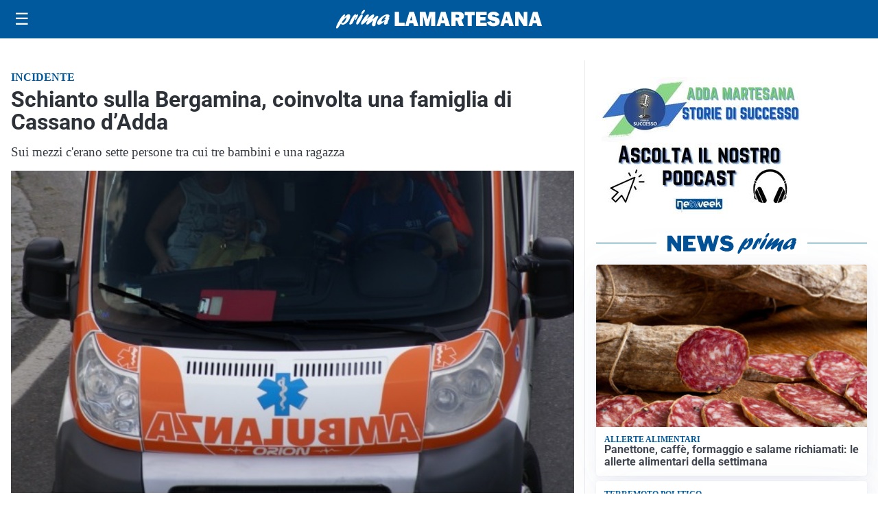

--- FILE ---
content_type: text/html; charset=utf8
request_url: https://primalamartesana.it/media/my-theme/widgets/list-posts/sidebar-video-piu-visti.html?ts=29407728
body_size: 692
content:
<div class="widget-title"><span>Video più visti</span></div>
<div class="widget-sidebar-featured-poi-lista">
            
                    <article class="featured">
                <a href="https://primalamartesana.it/politica/deforestazione-fidanza-fdi-voto-europarlamento-porta-buon-senso-contro-burocrazia-green-deal/">
                                            <figure><img width="480" height="300" src="https://primalamartesana.it/media/2025/11/fidanza-procaccini-480x300.jpg" class="attachment-thumbnail size-thumbnail wp-post-image" alt="Deforestazione, Fidanza (FdI): &#8220;Voto Europarlamento porta buon senso contro burocrazia Green deal&#8221;" loading="lazy" sizes="(max-width: 480px) 480px, (max-width: 1024px) 640px, 1280px" decoding="async" /></figure>
                                        <div class="post-meta">
                                                    <span class="lancio">DA STRASBURGO</span>
                                                <h3>Deforestazione, Fidanza (FdI): &#8220;Voto Europarlamento porta buon senso contro burocrazia Green deal&#8221;</h3>
                    </div>
                </a>
            </article>
                    
                    <article class="compact">
                <a href="https://primalamartesana.it/attualita/un-rifugio-segreto-per-le-donne-vittime-di-violenza-nasce-il-progetto-isa/">
                    <div class="post-meta">
                                                    <span class="lancio">Asst Nord Milano</span>
                                                <h3>Un rifugio segreto per le donne vittime di violenza: nasce il progetto &#8220;Isa&#8221;</h3>
                    </div>
                </a>
            </article>
                    
                    <article class="compact">
                <a href="https://primalamartesana.it/attualita/qc-celebra-il-natale-con-make-a-wish-e-inaugura-salsomaggiore/">
                    <div class="post-meta">
                                                    <span class="lancio">benessere</span>
                                                <h3>QC celebra il Natale con &#8220;Make a Wish&#8221; e inaugura Salsomaggiore</h3>
                    </div>
                </a>
            </article>
            </div>

<div class="widget-footer"><a role="button" href="/multimedia/video/" class="outline widget-more-button">Altri video</a></div>

--- FILE ---
content_type: text/html; charset=utf8
request_url: https://primalamartesana.it/media/my-theme/widgets/list-posts/sidebar-idee-e-consigli.html?ts=29407728
body_size: 718
content:
<div class="widget-title"><span>Idee e consigli</span></div>
<div class="widget-sidebar-featured-poi-lista">
            
                    <article class="featured">
                <a href="https://primalamartesana.it/rubriche/idee-e-consigli/missione-clienti-soddisfatti-tutto-comincia-con-il-ricontatto-del-crm/">
                                            <figure><img width="480" height="300" src="https://primalamartesana.it/media/2025/11/WhatsApp-Image-2025-11-27-at-10.13.18-3-e1764252853166-480x300.jpeg" class="attachment-thumbnail size-thumbnail wp-post-image" alt="Missione clienti soddisfatti&#8230; Tutto comincia con il ricontatto del CRM" loading="lazy" sizes="(max-width: 480px) 480px, (max-width: 1024px) 640px, 1280px" decoding="async" /></figure>
                                        <div class="post-meta">
                                                <h3>Missione clienti soddisfatti&#8230; Tutto comincia con il ricontatto del CRM</h3>
                    </div>
                </a>
            </article>
                    
                    <article class="compact">
                <a href="https://primalamartesana.it/rubriche/idee-e-consigli/natale-allacquario-di-vignate-eventi-laboratori-e-sorprese/">
                    <div class="post-meta">
                                                <h3>Natale all’Acquario di Vignate: eventi, laboratori e sorprese</h3>
                    </div>
                </a>
            </article>
                    
                    <article class="compact">
                <a href="https://primalamartesana.it/rubriche/idee-e-consigli/coerenza-operativa-affidabilita-logistica-e-servizio-lidentita-di-imballaggi-2000/">
                    <div class="post-meta">
                                                <h3>Coerenza operativa, affidabilità logistica e servizio: l’identità di Imballaggi 2000</h3>
                    </div>
                </a>
            </article>
                    
                    <article class="compact">
                <a href="https://primalamartesana.it/rubriche/idee-e-consigli/sos-armadio-come-piegare-e-riporre-i-maglioni-per-evitare-che-si-deformino/">
                    <div class="post-meta">
                                                <h3>SOS armadio: come piegare e riporre i maglioni per evitare che si deformino</h3>
                    </div>
                </a>
            </article>
            </div>

<div class="widget-footer"><a role="button" href="/idee-e-consigli/" class="outline widget-more-button">Altre notizie</a></div>

--- FILE ---
content_type: application/javascript; charset=utf8
request_url: https://primalamartesana.it/contents/plugins/nk-feed-reader/assets/nk-feed-reader-list-feed-rubrica-widget.min.js?ver=2025.9.12
body_size: 511
content:
document.addEventListener("DOMContentLoaded",function(){var e={recalculateHeightWidget(e){var t=0;e.hasChildNodes()&&e.childNodes.forEach(function(e){isNaN(e.offsetHeight)||(t+=e.offsetHeight)}),e.style.minHeight=t+"px"},loadContent:function(t){var n=new XMLHttpRequest,a=(new Date).toISOString().replace(/\D/g,"").substring(0,11);n.onreadystatechange=function(){if(n.readyState===XMLHttpRequest.DONE)if(200===n.status){let a=JSON.parse(n.response);t.innerHTML=a.content,t.style.opacity=1,e.recalculateHeightWidget(t);let i=t.getElementsByTagName("img");for(let n of i)n.onload=(()=>{e.recalculateHeightWidget(t)});window.addEventListener("resize",function(){e.recalculateHeightWidget(t)},!0)}else t.remove()},n.open("GET","/media/nk-feed-reader/list-feed-rubrica-widget/"+t.dataset.lazy_json_file+"?"+a,!0),n.send()},activateObserve:function(){var t=new IntersectionObserver(function(n){n.forEach(function(n){!0===n.isIntersecting&&(t.unobserve(n.target),e.loadContent(n.target))})},{threshold:[0]});document.querySelectorAll(".widget.lazy-widget.nk-feed-reader-list-feed-rubrica").forEach(function(e){t.observe(e)})},run:function(){e.activateObserve()}};setTimeout(e.run,750)});

--- FILE ---
content_type: image/svg+xml
request_url: https://primalamartesana.it/media/2025/09/logo-blu.svg
body_size: 2457
content:
<?xml version="1.0" encoding="utf-8"?>
<!-- Generator: Adobe Illustrator 23.0.6, SVG Export Plug-In . SVG Version: 6.00 Build 0)  -->
<svg version="1.1" id="Livello_1" xmlns="http://www.w3.org/2000/svg" xmlns:xlink="http://www.w3.org/1999/xlink" x="0px" y="0px"
	 viewBox="0 0 345.44 31.09" style="enable-background:new 0 0 345.44 31.09;" xml:space="preserve">
<style type="text/css">
	.st0{clip-path:url(#SVGID_2_);fill:#005095;}
</style>
<g>
	<defs>
		<rect id="SVGID_1_" y="0" width="345.44" height="31.09"/>
	</defs>
	<clipPath id="SVGID_2_">
		<use xlink:href="#SVGID_1_"  style="overflow:visible;"/>
	</clipPath>
	<path class="st0" d="M14.47,11.77c2.63-2.87,4.32-4.54,6.48-4.54c2.65,0,3.48,2.54,2.12,6.5c-1.95,5.67-7.89,11.08-12.15,11.08
		c-1.67,0-2.45-0.69-2.74-2.36c-3.09,4.83-4.91,7.59-5.95,8.28c-0.37,0.25-0.65,0.36-1,0.36c-1.32,0-1.58-1.38-0.76-3.78
		c1.9-5.52,9.82-19.72,13.52-19.72c1.05,0,1.43,0.62,1.05,1.71c-0.18,0.51-1.29,2.94-1.53,3.52L14.47,11.77z M10.99,21.79
		c1.92,0,4.53-2.94,5.71-6.35c0.57-1.67,0.83-3.23,0.52-3.23c-0.49,0-5.03,4.58-7.56,8.17C9.7,21.28,10.15,21.79,10.99,21.79"/>
	<path class="st0" d="M26.27,13.76c2.1-3.38,3.96-6.43,6.26-6.43c0.8,0,1.15,0.51,0.97,1.53c0.24-0.18,0.33-0.25,0.59-0.51
		c0.94-0.8,1.33-1.02,1.78-1.02c0.94,0,1.1,1.05,0.43,3.01c-1.11,3.23-3.45,6.68-4.53,6.68c-0.42,0-0.37-0.65,0.17-2.22
		c0.52-1.52,0.67-2.87,0.5-2.87c-0.21,0-1.16,1.74-2.26,4.54c-0.33,0.87-0.66,1.71-1.06,2.58l-0.16,0.36
		c-1.33,2.94-1.41,3.09-2.62,3.96c-1.1,0.76-2.12,1.2-2.92,1.2c-1.39,0-1.65-0.98-0.85-3.31c0.65-1.89,2.12-4.94,3.44-7.05
		L26.27,13.76z"/>
	<path class="st0" d="M34.19,20.23c1.36-3.96,5-9.77,7.53-11.95c0.51-0.47,1.11-0.69,1.67-0.69c1.33,0,1.73,1.34,1.02,3.41
		c-1.08,3.12-3.42,7.41-6.31,11.55c-0.88,1.24-1.69,2.07-2.91,2.07C34.78,24.59,32.82,24.19,34.19,20.23 M42.46,4.79
		c0.46-1.34,1.88-3.34,2.97-4.18C46.02,0.15,46.42,0,47.08,0c1.15,0,1.44,0.58,0.98,1.92c-0.84,2.43-3.07,4.87-4.71,4.87
		C42.31,6.76,42.01,6.1,42.46,4.79"/>
	<path class="st0" d="M55.52,22.99c-1.69,1.27-2.38,1.64-3.25,1.64c-1.4,0-2.03-1.2-1.48-2.8c0.35-1.02,0.93-2,2.47-4.14
		c0.41-0.58,0.52-0.69,0.81-1.13c-1.99,1.53-2.72,2.14-4.62,3.81c-3.44,3.01-5.04,4.1-6.09,4.1c-1.47,0-1.93-1.27-1.21-3.38
		c0.47-1.38,1.55-3.2,3.83-6.36c3.1-4.36,5.12-7.08,7.39-7.08c1.26,0,1.89,0.69,1.56,1.63c-0.33,0.94-0.93,2-2.38,4.07
		c-0.87,1.2-1.04,1.49-1.58,2.36c0.99-0.76,1.2-0.94,2.95-2.51c3.97-3.52,6.65-5.74,8.46-5.74c1.22,0,1.79,1.38,1.25,2.94
		c-0.21,0.62-0.94,1.82-2.35,3.89c-0.65,0.98-0.77,1.13-1.16,1.74c0.97-0.69,2.47-1.71,4.94-3.7c2.38-1.96,3.26-2.47,4.13-2.47
		c1.39,0,1.8,1.05,1.14,2.98c-0.36,1.05-2.39,4.9-3.46,8.03c-0.39,1.13-0.57,1.96-0.81,3.67c-0.1,0.8-0.05,0.94-0.25,1.53
		c-0.29,0.83-1.85,1.52-3.07,1.52c-0.91,0-1.66-0.44-2.17-1.31c-0.66-1.13-0.61-2.29,0.29-4.9c0.39-1.13,0.51-1.38,1.52-3.81
		l-0.53,0.43L55.52,22.99z"/>
	<path class="st0" d="M71.9,24.92c-2.58,0-3.75-1.96-2.83-4.65c1.76-5.12,10.72-12.89,16.61-12.89c2.86,0,4.51,1.38,3.86,3.27
		c-0.26,0.76-0.7,1.42-1.46,2.22c1.19,0,1.31,0.15,0.99,1.16c-0.2,0.58-1.34,3.38-1.56,4.03c-0.88,2.54-0.98,3.56-0.96,4.61
		c-1.85,1.42-3.25,2.03-4.54,2.03c-2.72,0-1.35-3.78-0.75-5.41C76.76,23.06,73.72,24.92,71.9,24.92 M83.75,15.22
		c-0.62,0.18-1.77,0.47-2.36,0.47c-0.42,0-0.58-0.14-0.5-0.36c0.05-0.14,0.18-0.33,0.5-0.65c0.92-0.94,1.59-2,1.88-2.83
		c0.35-1.02,0.21-2.03-0.03-2.03c-0.7,0-5.86,4.47-6.95,7.63c-0.45,1.31-0.22,2.25,0.58,2.25c0.7,0,3.07-1.52,6.29-3.99L83.75,15.22
		z"/>
	<polygon class="st0" points="115.03,21.21 115.03,27.07 98.3,27.07 98.3,3.21 105.62,3.21 105.62,21.21 	"/>
	<path class="st0" d="M130.73,27.06l-1.35-4.7h-6.39l-1.43,4.7h-5.94l7.36-23.86h7.74l7.48,23.86H130.73z M124.24,17.16h3.86
		l-1.93-6.92L124.24,17.16z"/>
	<polygon class="st0" points="166.34,3.21 166.34,27.06 159.54,27.06 159.54,10.01 155.12,27.06 150.48,27.06 145.89,10.01 
		145.89,27.06 140.4,27.06 140.4,3.21 149.97,3.21 153.43,15.88 156.73,3.21 	"/>
	<path class="st0" d="M183.65,27.06l-1.35-4.7h-6.39l-1.43,4.7h-5.94l7.36-23.86h7.74l7.48,23.86H183.65z M177.16,17.16h3.86
		l-1.93-6.92L177.16,17.16z"/>
	<path class="st0" d="M214.55,27.06h-8.12l-3.48-9.12h-2.31v9.12h-7.32V3.21h12.46c2.75,0,4.88,0.65,6.41,1.93
		c1.52,1.29,2.28,2.99,2.28,5.1c0,1.38-0.28,2.59-0.84,3.64c-0.56,1.06-1.69,1.98-3.39,2.79L214.55,27.06z M200.64,12.84h3.13
		c0.92,0,1.66-0.19,2.22-0.58c0.56-0.39,0.84-0.95,0.84-1.7c0-1.53-0.94-2.29-2.81-2.29h-3.37V12.84z"/>
	<polygon class="st0" points="227.82,8.92 227.82,27.06 220.88,27.06 220.88,8.92 215.93,8.92 215.93,3.21 232.76,3.21 232.76,8.92 
			"/>
	<polygon class="st0" points="252.79,21.37 252.79,27.06 234.84,27.06 234.84,3.21 252.79,3.21 252.79,8.71 242.02,8.71 
		242.02,12.17 250.73,12.17 250.73,17.47 242.02,17.47 242.02,21.37 	"/>
	<path class="st0" d="M253.23,20.16l6.8-1.23c0.57,1.93,2.04,2.89,4.4,2.89c1.84,0,2.76-0.49,2.76-1.47c0-0.51-0.21-0.91-0.64-1.2
		c-0.43-0.28-1.19-0.54-2.28-0.76c-4.19-0.8-6.87-1.85-8.06-3.14c-1.19-1.3-1.78-2.81-1.78-4.56c0-2.25,0.85-4.12,2.56-5.61
		c1.71-1.49,4.16-2.24,7.37-2.24c4.86,0,8.07,1.95,9.63,5.86l-6.07,1.83c-0.63-1.6-1.9-2.39-3.83-2.39c-1.6,0-2.4,0.49-2.4,1.48
		c0,0.44,0.18,0.79,0.54,1.03c0.36,0.24,1.06,0.48,2.1,0.7c2.86,0.6,4.88,1.14,6.08,1.6c1.2,0.46,2.2,1.26,3,2.38
		c0.8,1.13,1.2,2.45,1.2,3.98c0,2.41-0.98,4.37-2.94,5.87c-1.96,1.5-4.53,2.25-7.71,2.25C258.18,27.43,254.59,25.01,253.23,20.16"/>
	<path class="st0" d="M290.59,27.06l-1.35-4.7h-6.39l-1.43,4.7h-5.94l7.36-23.86h7.74l7.48,23.86H290.59z M284.09,17.16h3.86
		l-1.93-6.92L284.09,17.16z"/>
	<path class="st0" d="M320.65,27.06h-5.96l-6.53-10.54c-0.84-1.35-1.68-2.99-2.54-4.93c0.38,1.54,0.58,2.84,0.58,3.91v11.55h-5.94
		V3.21h6.92l5.56,8.74c1.11,1.74,1.95,3.26,2.52,4.58c-0.38-2.04-0.56-4.12-0.56-6.26V3.21h5.96V27.06z"/>
	<path class="st0" d="M337.97,27.06l-1.35-4.7h-6.39l-1.43,4.7h-5.94l7.36-23.86h7.74l7.48,23.86H337.97z M331.47,17.16h3.86
		l-1.93-6.92L331.47,17.16z"/>
</g>
</svg>


--- FILE ---
content_type: image/svg+xml
request_url: https://primalamartesana.it/media/2025/09/logo.svg
body_size: 1831
content:
<?xml version="1.0" encoding="utf-8"?>
<!-- Generator: Adobe Illustrator 24.0.2, SVG Export Plug-In . SVG Version: 6.00 Build 0)  -->
<svg version="1.1" id="Livello_1" xmlns="http://www.w3.org/2000/svg" xmlns:xlink="http://www.w3.org/1999/xlink" x="0px" y="0px"
	 viewBox="0 0 345.4 31.1" style="enable-background:new 0 0 345.4 31.1;" xml:space="preserve">
<style type="text/css">
	.st0{fill:#FFFFFF;}
</style>
<g>
	<g>
		<path class="st0" d="M14.5,11.8c2.6-2.9,4.3-4.5,6.5-4.5c2.7,0,3.5,2.5,2.1,6.5c-2,5.7-7.9,11.1-12.1,11.1c-1.7,0-2.4-0.7-2.7-2.4
			c-3.1,4.8-4.9,7.6-6,8.3c-0.4,0.3-0.6,0.4-1,0.4c-1.3,0-1.6-1.4-0.8-3.8C2.4,21.8,10.3,7.6,14,7.6c1,0,1.4,0.6,1.1,1.7
			c-0.2,0.5-1.3,2.9-1.5,3.5L14.5,11.8z M11,21.8c1.9,0,4.5-2.9,5.7-6.4c0.6-1.7,0.8-3.2,0.5-3.2c-0.5,0-5,4.6-7.6,8.2
			C9.7,21.3,10.1,21.8,11,21.8z"/>
		<path class="st0" d="M26.3,13.8c2.1-3.4,4-6.4,6.3-6.4c0.8,0,1.1,0.5,1,1.5c0.2-0.2,0.3-0.3,0.6-0.5c0.9-0.8,1.3-1,1.8-1
			c0.9,0,1.1,1.1,0.4,3c-1.1,3.2-3.5,6.7-4.5,6.7c-0.4,0-0.4-0.7,0.2-2.2c0.5-1.5,0.7-2.9,0.5-2.9c-0.2,0-1.2,1.7-2.3,4.5
			c-0.3,0.9-0.7,1.7-1.1,2.6L29,19.4c-1.3,2.9-1.4,3.1-2.6,4c-1.1,0.8-2.1,1.2-2.9,1.2c-1.4,0-1.6-1-0.8-3.3c0.7-1.9,2.1-4.9,3.4-7
			L26.3,13.8z"/>
		<path class="st0" d="M34.2,20.2c1.4-4,5-9.8,7.5-11.9c0.5-0.5,1.1-0.7,1.7-0.7c1.3,0,1.7,1.3,1,3.4c-1.1,3.1-3.4,7.4-6.3,11.5
			c-0.9,1.2-1.7,2.1-2.9,2.1C34.8,24.6,32.8,24.2,34.2,20.2z M42.5,4.8c0.5-1.3,1.9-3.3,3-4.2C46,0.1,46.4,0,47.1,0
			c1.2,0,1.4,0.6,1,1.9c-0.8,2.4-3.1,4.9-4.7,4.9C42.3,6.8,42,6.1,42.5,4.8z"/>
		<path class="st0" d="M55.5,23c-1.7,1.3-2.4,1.6-3.2,1.6c-1.4,0-2-1.2-1.5-2.8c0.4-1,0.9-2,2.5-4.1c0.4-0.6,0.5-0.7,0.8-1.1
			c-2,1.5-2.7,2.1-4.6,3.8c-3.4,3-5,4.1-6.1,4.1c-1.5,0-1.9-1.3-1.2-3.4c0.5-1.4,1.6-3.2,3.8-6.4c3.1-4.4,5.1-7.1,7.4-7.1
			c1.3,0,1.9,0.7,1.6,1.6c-0.3,0.9-0.9,2-2.4,4.1c-0.9,1.2-1,1.5-1.6,2.4c1-0.8,1.2-0.9,3-2.5c4-3.5,6.6-5.7,8.5-5.7
			c1.2,0,1.8,1.4,1.3,2.9c-0.2,0.6-0.9,1.8-2.3,3.9c-0.7,1-0.8,1.1-1.2,1.7c1-0.7,2.5-1.7,4.9-3.7c2.4-2,3.3-2.5,4.1-2.5
			c1.4,0,1.8,1.1,1.1,3c-0.4,1.1-2.4,4.9-3.5,8c-0.4,1.1-0.6,2-0.8,3.7c-0.1,0.8,0,0.9-0.2,1.5c-0.3,0.8-1.9,1.5-3.1,1.5
			c-0.9,0-1.7-0.4-2.2-1.3c-0.7-1.1-0.6-2.3,0.3-4.9c0.4-1.1,0.5-1.4,1.5-3.8L61.9,18L55.5,23z"/>
		<path class="st0" d="M71.9,24.9c-2.6,0-3.8-2-2.8-4.6c1.8-5.1,10.7-12.9,16.6-12.9c2.9,0,4.5,1.4,3.9,3.3
			c-0.3,0.8-0.7,1.4-1.5,2.2c1.2,0,1.3,0.1,1,1.2c-0.2,0.6-1.3,3.4-1.6,4c-0.9,2.5-1,3.6-1,4.6c-1.8,1.4-3.2,2-4.5,2
			c-2.7,0-1.3-3.8-0.8-5.4C76.8,23.1,73.7,24.9,71.9,24.9z M83.8,15.2c-0.6,0.2-1.8,0.5-2.4,0.5c-0.4,0-0.6-0.1-0.5-0.4
			c0.1-0.1,0.2-0.3,0.5-0.7c0.9-0.9,1.6-2,1.9-2.8c0.4-1,0.2-2,0-2c-0.7,0-5.9,4.5-6.9,7.6c-0.5,1.3-0.2,2.3,0.6,2.3
			c0.7,0,3.1-1.5,6.3-4L83.8,15.2z"/>
	</g>
</g>
<path class="st0" d="M115,21.2v5.9H98.3V3.2h7.3v18H115z"/>
<path class="st0" d="M130.7,27.1l-1.3-4.7H123l-1.4,4.7h-5.9L123,3.2h7.7l7.5,23.9H130.7z M124.2,17.2h3.9l-1.9-6.9L124.2,17.2z"/>
<path class="st0" d="M166.3,3.2v23.9h-6.8V10l-4.4,17.1h-4.6L145.9,10v17.1h-5.5V3.2h9.6l3.5,12.7l3.3-12.7H166.3z"/>
<path class="st0" d="M183.6,27.1l-1.3-4.7h-6.4l-1.4,4.7h-5.9l7.4-23.9h7.7l7.5,23.9H183.6z M177.2,17.2h3.9l-1.9-6.9L177.2,17.2z"
	/>
<path class="st0" d="M214.6,27.1h-8.1l-3.5-9.1h-2.3v9.1h-7.3V3.2h12.5c2.7,0,4.9,0.6,6.4,1.9c1.5,1.3,2.3,3,2.3,5.1
	c0,1.4-0.3,2.6-0.8,3.6c-0.6,1.1-1.7,2-3.4,2.8L214.6,27.1z M200.6,12.8h3.1c0.9,0,1.7-0.2,2.2-0.6c0.6-0.4,0.8-1,0.8-1.7
	c0-1.5-0.9-2.3-2.8-2.3h-3.4V12.8z"/>
<path class="st0" d="M227.8,8.9v18.1h-6.9V8.9h-4.9V3.2h16.8v5.7H227.8z"/>
<path class="st0" d="M252.8,21.4v5.7h-17.9V3.2h17.9v5.5H242v3.5h8.7v5.3H242v3.9H252.8z"/>
<path class="st0" d="M253.2,20.2l6.8-1.2c0.6,1.9,2,2.9,4.4,2.9c1.8,0,2.8-0.5,2.8-1.5c0-0.5-0.2-0.9-0.6-1.2
	c-0.4-0.3-1.2-0.5-2.3-0.8c-4.2-0.8-6.9-1.8-8.1-3.1c-1.2-1.3-1.8-2.8-1.8-4.6c0-2.2,0.9-4.1,2.6-5.6c1.7-1.5,4.2-2.2,7.4-2.2
	c4.9,0,8.1,2,9.6,5.9l-6.1,1.8c-0.6-1.6-1.9-2.4-3.8-2.4c-1.6,0-2.4,0.5-2.4,1.5c0,0.4,0.2,0.8,0.5,1c0.4,0.2,1.1,0.5,2.1,0.7
	c2.9,0.6,4.9,1.1,6.1,1.6c1.2,0.5,2.2,1.3,3,2.4c0.8,1.1,1.2,2.5,1.2,4c0,2.4-1,4.4-2.9,5.9c-2,1.5-4.5,2.2-7.7,2.2
	C258.2,27.4,254.6,25,253.2,20.2z"/>
<path class="st0" d="M290.6,27.1l-1.3-4.7h-6.4l-1.4,4.7h-5.9l7.4-23.9h7.7l7.5,23.9H290.6z M284.1,17.2h3.9l-1.9-6.9L284.1,17.2z"
	/>
<path class="st0" d="M320.7,27.1h-6l-6.5-10.5c-0.8-1.4-1.7-3-2.5-4.9c0.4,1.5,0.6,2.8,0.6,3.9v11.6h-5.9V3.2h6.9l5.6,8.7
	c1.1,1.7,1.9,3.3,2.5,4.6c-0.4-2-0.6-4.1-0.6-6.3V3.2h6V27.1z"/>
<path class="st0" d="M338,27.1l-1.3-4.7h-6.4l-1.4,4.7h-5.9l7.4-23.9h7.7l7.5,23.9H338z M331.5,17.2h3.9l-1.9-6.9L331.5,17.2z"/>
</svg>
